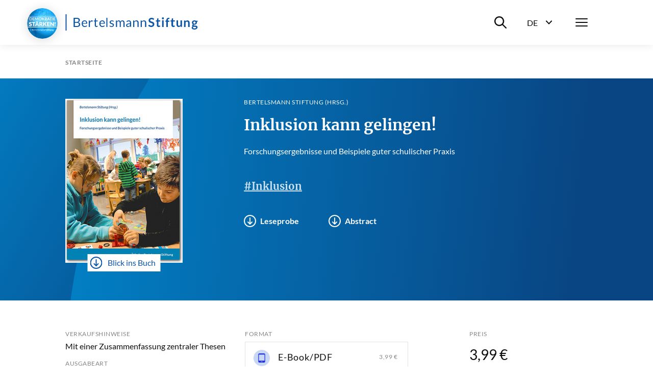

--- FILE ---
content_type: image/svg+xml
request_url: https://assets21.bertelsmann-stiftung.de/images/logos/amazon.svg
body_size: 3540
content:
<?xml version="1.0" encoding="UTF-8"?>
<svg width="86px" height="26px" viewBox="0 0 86 26" version="1.1" xmlns="http://www.w3.org/2000/svg" xmlns:xlink="http://www.w3.org/1999/xlink">
    <title>Amazon_logo</title>
    <g id="Page-1" stroke="none" stroke-width="1" fill="none" fill-rule="evenodd">
        <g id="Artboard" transform="translate(-185.000000, -275.000000)">
            <g id="Amazon_logo" transform="translate(185.000000, 275.000000)">
                <path d="M53.3527179,20.2674448 C48.3551126,23.9510759 41.1113876,25.9164261 34.8746788,25.9164261 C26.1298024,25.9164261 18.2571715,22.6820203 12.3012217,17.3025741 C11.833282,16.879553 12.2525543,16.303052 12.8140853,16.6324802 C19.2417167,20.3722641 27.1892226,22.622123 35.3987731,22.622123 C40.9354428,22.622123 47.0261589,21.4766022 52.6264729,19.0994659 C53.472509,18.7400848 54.1800353,19.6535071 53.3527179,20.2674448" id="path8" fill="#FF9900"></path>
                <path d="M55.4303747,17.8903076 C54.793973,17.0742192 51.2076767,17.504724 49.5979622,17.695644 C49.1075584,17.7555413 49.0326911,17.3287783 49.4744241,17.0218074 C52.3307343,15.011535 57.0176294,15.5917822 57.5641835,16.2656154 C58.1107367,16.9431948 57.42193,21.6413206 54.737821,23.8836897 C54.3260332,24.2280931 53.9329633,24.0446628 54.116397,23.5879512 C54.719104,22.0830535 56.0705183,18.7101396 55.4303747,17.8903076" id="path10" fill="#FF9900"></path>
                <path d="M49.7102679,2.83010467 L49.7102679,0.875984983 C49.7102679,0.580246644 49.9348793,0.381840001 50.2044136,0.381840001 L58.9530293,0.381840001 C59.2337952,0.381840001 59.4584066,0.583990654 59.4584066,0.875984983 L59.4584066,2.54934082 C59.4546656,2.83010467 59.2188209,3.19697009 58.7995442,3.77721631 L54.2661368,10.2497718 C55.9507246,10.2085958 57.7288993,10.4594088 59.2562576,11.3204202 C59.6006609,11.5150829 59.6942495,11.7995907 59.7204537,12.0803574 L59.7204537,14.1655014 C59.7204537,14.4500083 59.4059973,14.7831792 59.0765674,14.6109788 C56.3849721,13.1996689 52.8099057,13.0461847 49.8338035,14.625954 C49.5305786,14.7906698 49.2123795,14.4612399 49.2123795,14.1767304 L49.2123795,12.1964067 C49.2123795,11.8782076 49.2161205,11.3353936 49.5343196,10.8524795 L54.7864867,3.32050694 L50.2156435,3.32050694 C49.9348793,3.32050694 49.7102679,3.12210193 49.7102679,2.83010467" id="path12" fill="#000000"></path>
                <path d="M17.7967163,15.0227657 L15.1350705,15.0227657 C14.8805122,15.0040504 14.6783615,14.8131304 14.6596427,14.5697986 L14.6596427,0.909679353 C14.6596427,0.636401978 14.8879985,0.419275801 15.1725054,0.419275801 L17.654462,0.419275801 C17.9127681,0.430498801 18.118659,0.628912582 18.1373786,0.875984983 L18.1373786,2.66164873 L18.1860443,2.66164873 C18.8336733,0.935881489 20.0503179,0.131023581 21.6899827,0.131023581 C23.3558509,0.131023581 24.3965515,0.935881489 25.1452563,2.66164873 C25.7891426,0.935881489 27.25286,0.131023581 28.8213986,0.131023581 C29.9369691,0.131023581 31.1573581,0.591477126 31.9023202,1.62469015 C32.7446128,2.77395218 32.5724098,4.44356408 32.5724098,5.90728425 L32.5686688,14.5286226 C32.5686688,14.8018988 32.340313,15.0227657 32.0558061,15.0227657 L29.3979013,15.0227657 C29.1321131,15.0040504 28.9187325,14.7906698 28.9187325,14.5286226 L28.9187325,7.2886442 C28.9187325,6.71214191 28.9711383,5.27462809 28.8438609,4.72807186 C28.6454546,3.81091076 28.0502348,3.55260495 27.279066,3.55260495 C26.6351797,3.55260495 25.9613464,3.98311062 25.6880685,4.67192083 C25.4147906,5.36072949 25.4409957,6.51373269 25.4409957,7.2886442 L25.4409957,14.5286226 C25.4409957,14.8018988 25.2126408,15.0227657 24.9281321,15.0227657 L22.2702316,15.0227657 C22.0006973,15.0040504 21.7910594,14.7906698 21.7910594,14.5286226 L21.7873184,7.2886442 C21.7873184,5.76503028 22.0381314,3.52265734 20.1476544,3.52265734 C18.2347109,3.52265734 18.3095816,5.70887503 18.3095816,7.2886442 L18.3095816,14.5286226 C18.3095816,14.8018988 18.0812258,15.0227657 17.7967189,15.0227657" id="path14" fill="#000000"></path>
                <path d="M66.9903794,0.131023581 C70.9397987,0.131023581 73.0773493,3.52265734 73.0773493,7.83519897 C73.0773493,12.0017414 70.7151831,15.3072735 66.9903794,15.3072735 C63.1120865,15.3072735 61.0007375,11.9156399 61.0007375,7.68920107 C61.0007375,3.43655586 63.1382907,0.131023581 66.9903794,0.131023581 M67.0128392,2.91995154 C65.0512334,2.91995154 64.9276795,5.59282594 64.9276795,7.25869668 C64.9276795,8.92830867 64.901491,12.4921435 66.9903794,12.4921435 C69.0530611,12.4921435 69.1503941,9.61711879 69.1503941,7.86514511 C69.1503941,6.71214191 69.1017276,5.33452451 68.7535781,4.24141352 C68.454096,3.29056088 67.858878,2.91995154 67.0128392,2.91995154" id="path16" fill="#000000"></path>
                <path d="M78.1984928,15.0227657 L75.5480777,15.0227657 C75.2822861,15.0040504 75.0689055,14.7906698 75.0689055,14.5286226 L75.0651645,0.864754501 C75.087626,0.613938176 75.3084955,0.419275801 75.5780281,0.419275801 L78.0450129,0.419275801 C78.2771089,0.430498801 78.4680289,0.587734578 78.5204407,0.801115542 L78.5204407,2.89000109 L78.5691038,2.89000109 C79.3140676,1.02198297 80.3585075,0.131023581 82.1965786,0.131023581 C83.3907634,0.131023581 84.5550005,0.561529605 85.3037053,1.74073923 C86,2.8338486 86,4.67192083 86,5.99338281 L86,14.5922626 C85.9700531,14.8318457 85.7491836,15.0227657 85.4871399,15.0227657 L82.8180052,15.0227657 C82.5746742,15.0040504 82.3725234,14.8243612 82.3463218,14.5922626 L82.3463218,7.17259537 C82.3463218,5.67892888 82.5185231,3.49270835 80.6804511,3.49270835 C80.0328229,3.49270835 79.4376015,3.92695959 79.1418629,4.58581789 C78.7675118,5.42062608 78.7188453,6.25168862 78.7188453,7.17259537 L78.7188453,14.5286226 C78.7151043,14.8018988 78.483004,15.0227657 78.1984971,15.0227657" id="path18" fill="#000000"></path>
                <path d="M42.7360799,8.49780265 C42.7360799,9.53475831 42.7622841,10.3995124 42.2381906,11.3204202 C41.8151729,12.0691276 41.1413389,12.5295802 40.3963785,12.5295802 C39.3743958,12.5295802 38.7754316,11.750925 38.7754316,10.6016631 C38.7754316,8.3330878 40.8081645,7.92130053 42.7360799,7.92130053 L42.7360799,8.49780265 M45.420188,14.9853308 C45.244244,15.1425586 44.9896815,15.1537885 44.791276,15.0489717 C43.9078023,14.3152412 43.7468318,13.9745814 43.2639178,13.2745423 C41.8039422,14.7644639 40.7669843,15.2099422 38.8765048,15.2099422 C36.634133,15.2099422 34.8933959,13.8285809 34.8933959,11.0621192 C34.8933959,8.90210361 36.0613773,7.43089826 37.7309891,6.71214191 C39.1759886,6.07574045 41.1937455,5.96343675 42.7360799,5.78749133 L42.7360799,5.44308704 C42.7360799,4.81042933 42.7847464,4.06172417 42.4103936,3.51517233 C42.0884508,3.02476859 41.4670234,2.8226182 40.9167266,2.8226182 C39.9022302,2.8226182 39.0000429,3.34296799 38.7791734,4.42110303 C38.7342513,4.66069026 38.5583074,4.89653227 38.3149755,4.90776276 L35.7356885,4.63073999 C35.5185625,4.5820768 35.275235,4.40612854 35.338875,4.07295749 C35.930352,0.943370885 38.7604581,0 41.2910786,0 C42.5863392,0 44.2784116,0.344405061 45.3003943,1.32520787 C46.5956523,2.53436632 46.4721176,4.14782565 46.4721176,5.90354033 L46.4721176,10.0513655 C46.4721176,11.2979613 46.9887239,11.8445128 47.4753816,12.5183503 C47.6438427,12.7579334 47.6812776,13.0461847 47.4641405,13.225874 C46.92133,13.6788429 45.9554993,14.5211355 45.4239195,14.9928188 L45.4201785,14.9853196" id="path28" fill="#000000"></path>
                <path d="M7.84268529,8.49780265 C7.84268529,9.53475831 7.86888734,10.3995124 7.34479637,11.3204202 C6.9217757,12.0691276 6.25168537,12.5295802 5.50298021,12.5295802 C4.48099767,12.5295802 3.88577834,11.750925 3.88577834,10.6016631 C3.88577834,8.3330878 5.91851157,7.92130053 7.84268529,7.92130053 L7.84268529,8.49780265 M10.5267915,14.9853308 C10.3508466,15.1425586 10.0962841,15.1537885 9.89787776,15.0489717 C9.01440836,14.3152412 8.85717801,13.9745814 8.37052017,13.2745423 C6.91054513,14.7644639 5.87733494,15.2099422 3.98310884,15.2099422 C1.74447991,15.2099422 1.2221335e-15,13.8285809 1.2221335e-15,11.0621192 C1.2221335e-15,8.90210361 1.17172301,7.43089826 2.8375909,6.71214191 C4.28259119,6.07574045 6.30035131,5.96343675 7.84268529,5.78749133 L7.84268529,5.44308704 C7.84268529,4.81042933 7.89135131,4.06172417 7.52074196,3.51517233 C7.19505308,3.02476859 6.57363016,2.8226182 6.02707393,2.8226182 C5.01258087,2.8226182 4.10664586,3.34296799 3.88577834,4.42110303 C3.84085503,4.66069026 3.66490953,4.89653227 3.42532514,4.90776276 L0.842293144,4.63073999 C0.625168247,4.5820768 0.38558237,4.40612854 0.445478842,4.07295749 C1.0406996,0.943370885 3.86705992,0 6.39768474,0 C7.692942,0 9.38501504,0.344405061 10.4069978,1.32520787 C11.7022584,2.53436632 11.5787202,4.14782565 11.5787202,5.90354033 L11.5787202,10.0513655 C11.5787202,11.2979613 12.0953291,11.8445128 12.5819876,12.5183503 C12.7541889,12.7579334 12.7916238,13.0461847 12.574497,13.225874 C12.0316865,13.6788429 11.0658584,14.5211355 10.5342752,14.9928188 L10.5267932,14.9853196" id="path30" fill="#000000"></path>
            </g>
        </g>
    </g>
</svg>

--- FILE ---
content_type: image/svg+xml
request_url: https://assets21.bertelsmann-stiftung.de/images/logos/bol_de.svg
body_size: 1633
content:
<?xml version="1.0" encoding="UTF-8"?>
<svg width="83px" height="24px" viewBox="0 0 83 24" version="1.1" xmlns="http://www.w3.org/2000/svg" xmlns:xlink="http://www.w3.org/1999/xlink">
    <title>Group</title>
    <g id="Page-1" stroke="none" stroke-width="1" fill="none" fill-rule="evenodd">
        <g id="Artboard" transform="translate(-244.000000, -167.000000)" fill-rule="nonzero">
            <g id="Group" transform="translate(244.000000, 167.000000)">
                <path d="M16.0195049,14.3884585 L16.0195049,19.0237115 C16.0094574,21.694257 13.8454741,23.8557284 11.1749286,23.8628454 L4.84666949,23.8628454 C2.17444945,23.8586589 0.0083729282,21.6959316 0,19.0237115 L0,0 L2.42731189,0 L2.42731189,18.9303534 C2.431917,20.4575755 3.66943579,21.6938383 5.19665789,21.6971875 L10.822847,21.6971875 C12.3500691,21.6938383 13.5875879,20.4575755 13.5917744,18.9303534 L13.5917744,14.4864217 C13.5871692,12.9596183 12.3496505,11.7233554 10.822847,11.7204249 L5.19665789,11.7204249 C5.07901825,11.7212622 4.96137861,11.7292165 4.84457626,11.7442877 L4.84457626,9.54974326 L11.1728354,9.54974326 C13.8358452,9.54974326 16.0195049,11.7271232 16.0195049,14.3884585 Z" id="Path" fill="#134395"></path>
                <path d="M29.3353913,9.54388221 L23.0075508,9.54388221 C20.336168,9.5509992 18.1717661,11.7137266 18.1629745,14.3851093 L18.1629745,19.0216183 C18.1738593,21.6921637 20.3370053,23.8540538 23.0075508,23.8628454 L29.3353913,23.8628454 C32.006774,23.8557284 34.1711759,21.693001 34.1803862,19.0216183 L34.1803862,14.3851093 C34.1728505,11.7128893 32.0076113,9.54932462 29.3353913,9.54388221 L29.3353913,9.54388221 Z M31.7530743,18.9337025 C31.7493065,20.4617619 30.5117877,21.6992807 28.9837283,21.7030486 L23.3579578,21.7030486 C21.8298984,21.6992807 20.5923796,20.4617619 20.5886118,18.9337025 L20.5886118,14.4809793 C20.5927983,12.9533386 21.8303171,11.7162384 23.3579578,11.7124706 L28.9866588,11.7124706 C30.5142995,11.7162384 31.7518183,12.9533386 31.7560048,14.4809793 L31.7530743,18.9337025 Z" id="Shape" fill="#134395"></path>
                <path d="M41.0587467,21.652811 L41.0587467,23.8628454 C38.4200184,23.8046535 36.3104591,21.6507178 36.3066913,19.0111521 L36.3066913,0 L38.7331659,0 L38.7331659,14.7267248 L38.7331659,14.7267248 L38.7331659,18.9182126 C38.7352591,20.2758829 39.7190782,21.432603 41.0587467,21.652811 L41.0587467,21.652811 Z" id="Path" fill="#134395"></path>
                <ellipse id="Oval" fill="#000000" cx="44.9134541" cy="22.0977977" rx="1.74735634" ry="1.76504765"></ellipse>
                <path d="M64.8625629,0 L64.8625629,19.0291539 C64.8625629,21.6896519 62.6851829,23.8599149 60.0171494,23.8599149 L53.6863784,23.8599149 C51.0250431,23.8599149 48.8418021,21.6867213 48.8418021,19.0291539 L48.8418021,14.4022738 C48.8418021,11.7484742 51.0250431,9.57109423 53.6863784,9.57109423 L60.0142188,9.57109423 L60.0142188,11.7639641 C59.8978351,11.7484742 59.7801955,11.7401013 59.6625559,11.7396826 L54.0392973,11.7396826 C52.5133311,11.7417759 51.2758123,12.9767828 51.2707886,14.5027489 L51.2707886,18.9399822 C51.2758123,20.4659484 52.5133311,21.7009553 54.0392973,21.7030486 L59.6654864,21.7030486 C61.1914526,21.7009553 62.4289713,20.4659484 62.4348324,18.9399822 L62.4348324,0 L64.8625629,0 Z" id="Path" fill="#000000"></path>
                <path d="M78.1533305,9.53509064 L71.82549,9.53509064 C69.15327,9.54304492 66.9892867,11.7074469 66.9813324,14.3796669 L66.9813324,19.0182691 C66.9909613,21.6896519 69.1541073,23.8527979 71.82549,23.8628454 L78.1533305,23.8628454 C80.774057,23.8557284 82.9162707,21.7704506 82.9933017,19.15098 L80.5634779,19.15098 C80.4391399,20.5835881 79.2418112,21.6850468 77.8037608,21.6896519 L72.177153,21.6896519 C70.7386839,21.6854654 69.5417739,20.5840067 69.4178545,19.15098 C69.4132494,19.0726932 69.4082256,18.9990114 69.4082256,18.9207245 L69.4082256,17.1372908 L82.9962322,17.1372908 L82.9962322,16.9530864 L83,16.9530864 L83,14.3809228 C82.9945576,11.7066096 80.8276438,9.5401144 78.1533305,9.53509064 L78.1533305,9.53509064 Z M69.4044578,14.4721878 C69.4086443,12.9449657 70.6457444,11.7074469 72.1729665,11.703679 L77.7995743,11.703679 C79.327215,11.7070282 80.5647338,12.944547 80.5689203,14.4721878 L80.5689203,14.9205581 L69.4044578,14.9205581 L69.4044578,14.4721878 Z" id="Shape" fill="#000000"></path>
            </g>
        </g>
    </g>
</svg>

--- FILE ---
content_type: image/svg+xml
request_url: https://assets21.bertelsmann-stiftung.de/images/logos/thalia.svg
body_size: 3162
content:
<?xml version="1.0" encoding="UTF-8"?>
<svg width="104px" height="24px" viewBox="0 0 104 24" version="1.1" xmlns="http://www.w3.org/2000/svg" xmlns:xlink="http://www.w3.org/1999/xlink">
    <title>Logo-100-Jahre</title>
    <g id="Page-1" stroke="none" stroke-width="1" fill="none" fill-rule="evenodd">
        <g id="Artboard" transform="translate(-355.000000, -267.000000)">
            <g id="Logo-100-Jahre" transform="translate(355.000000, 267.000000)">
                <path d="M100.495214,10.1075111 L100.495214,11.1005343 C99.5039171,10.2613292 98.2539341,9.78897539 96.9553763,9.76287347 C93.4549824,9.86802059 90.6718627,12.7359953 90.6718627,16.2379696 C90.6718627,19.7399439 93.4549824,22.6079183 96.9553763,22.7130654 C98.2636685,22.6881817 99.5196419,22.1949066 100.495214,21.322833 L100.495214,22.4151585 L104,22.4151585 L104,10.1075111 L100.495214,10.1075111 Z M97.3525869,19.3543156 C96.0998827,19.3566329 94.969212,18.603883 94.4881877,17.4472154 C94.00716,16.2905472 94.270592,14.9579903 95.1555523,14.0713584 C96.0405091,13.1847272 97.3725619,12.9187826 98.5301408,13.3976242 C99.6877163,13.8764659 100.442649,15.00571 100.442649,16.2584139 C100.446143,17.9604623 99.0721333,19.3446611 97.3701109,19.3543156 L97.3525869,19.3543156 Z" id="Shape" fill="#1A1AAA"></path>
                <polygon id="polygon19" fill="#1A1AAA" points="43.5131996 8.0630517 38.2618587 8.0630517 38.2618587 22.3976352 34.3014481 22.4151592 34.3014481 8.0630517 29.0442659 8.0630517 29.0442659 4.48816779 43.5131996 4.48816779"></polygon>
                <path d="M86.2657744,4.13768853 C87.1075816,4.125836 87.8730043,4.62411525 88.2028507,5.39869963 C88.532704,6.17328365 88.3614957,7.07041885 87.7695832,7.66909797 C87.1776672,8.26777744 86.2825392,8.44916557 85.5042517,8.12814115 C84.7259747,7.80711637 84.2190232,7.04740088 84.2213069,6.2055136 C84.22752,5.07513101 85.1355301,4.15672296 86.2657744,4.13768853 Z" id="path21" fill="#1A1AAA"></path>
                <rect id="Rectangle" fill="#1A1AAA" x="77.0773883" y="4.4881668" width="3.68002752" height="17.9269913"></rect>
                <rect id="rect24" fill="#1A1AAA" x="84.4491232" y="10.1075111" width="3.68002752" height="12.3076481"></rect>
                <path d="M52.5964435,9.76287347 C51.355824,9.71617816 50.1356232,10.0886153 49.1325432,10.8201513 L49.1325432,4.50569115 L45.4525171,4.50569115 L45.4525171,22.4151585 L49.1325432,22.4151585 L49.1325432,15.534091 C49.1325432,14.2291465 50.1904104,13.17128 51.4953539,13.17128 C52.8003008,13.17128 53.8581645,14.2291465 53.8581645,15.534091 L53.8581645,22.4151585 L57.5440909,22.4151585 L57.5440909,14.7338311 C57.5502408,13.4176047 57.0317349,12.153154 56.1032056,11.2202407 C55.1746763,10.2873278 53.9126848,9.76285891 52.5964435,9.76287347 Z" id="path26" fill="#1A1AAA"></path>
                <path d="M69.8750485,10.1075111 L69.8750485,11.1005343 C68.8806629,10.2588179 67.6261179,9.7863012 66.3235283,9.76287347 C63.9638237,9.69199088 61.752392,10.9104001 60.5515976,12.9429674 C59.3508101,14.9755348 59.3508101,17.5004041 60.5515976,19.5329715 C61.752392,21.5655388 63.9638237,22.783948 66.3235283,22.7130654 C67.6389931,22.6850513 68.9001317,22.1830835 69.8750485,21.2994676 L69.8750485,22.3917931 L73.3798347,22.3917931 L73.3798347,10.1075111 L69.8750485,10.1075111 Z M66.7324216,19.3543156 C65.4797208,19.3566329 64.3490536,18.603883 63.8680224,17.4472154 C63.3869947,16.2905472 63.6504267,14.9579903 64.5353869,14.0713584 C65.4203437,13.1847272 66.7523965,12.9187826 67.9099755,13.3976242 C69.0675509,13.8764659 69.8224834,15.00571 69.8224834,16.2584139 C69.8242099,17.078959 69.4991544,17.8664283 68.9194896,18.44719 C68.3398213,19.0279513 67.5529677,19.3543156 66.7324216,19.3543156 Z" id="path28" fill="#1A1AAA"></path>
                <path d="M5.5621852,10.0315738 C8.17908069,10.1432833 10.7882712,9.67450605 13.2026232,8.65886528 C13.8941109,8.37165611 14.5998923,8.1201484 15.3171786,7.90533571 C17.7004346,7.16933013 18.1385332,7.37377611 18.1385332,7.37377611 C17.9457699,6.78964485 17.1980817,6.78964485 15.6150855,7.11675848 C14.0320898,7.44387211 13.2493539,7.88781171 11.6721991,8.09225768 C10.0950443,8.29670365 8.51204848,6.92399517 8.75154245,5.34099904 C10.3083039,5.77044971 11.9677951,5.62316976 13.4245932,4.92626576 C12.5483959,4.92626576 11.7656601,4.57578715 12.1219803,3.28485678 C13.8159611,4.99636176 15.7903252,2.70072545 17.5485603,1.2988102 C17.7457942,1.12789456 17.9567977,0.973549511 18.1794222,0.837346431 C18.3993191,0.6881663 18.6366932,0.566536706 18.8862211,0.475185012 L19.0673021,0.405089255 C19.8303009,0.118211242 20.6415137,-0.0186437448 21.4563991,0.00203859657 C21.8134155,-0.0009392701 22.1617933,0.111795135 22.4494223,0.323310855 C22.5515025,0.428336514 22.595213,0.576951786 22.5662486,0.72052018 C23.3957152,0.837346431 24.0441011,1.95887862 24.0441011,2.71824939 C24.3471751,2.99410016 24.6757642,3.24054165 25.0254417,3.45425489 C25.0721723,3.48346156 25.0546483,3.50682661 25.066331,3.55355728 C25.0452259,3.77635024 24.9223225,3.97687784 24.733376,4.0967992 C24.733376,4.0967992 24.733376,4.1493712 24.733376,4.19610152 C24.7460848,4.21268952 24.761976,4.22659432 24.7801067,4.23699085 C25.0955373,4.34213451 24.996235,4.59915213 24.8151543,4.66924813 C24.8935149,4.68900467 24.9543098,4.75082157 24.9727501,4.82950173 C24.9911927,4.90818189 24.9641978,4.99057624 24.902774,5.04309208 C24.8502023,5.09566408 24.8034717,5.1423944 24.809313,5.18328373 C24.809313,5.32347504 24.996235,5.33515771 25.0604897,5.57465168 C25.1463271,5.78260731 25.0816121,6.02229021 24.902774,6.15878293 C24.7445779,6.27277213 24.5545179,6.33408221 24.3595321,6.33402259 C23.7403095,6.34261992 23.1348877,6.51819376 22.607138,6.84221685 C22.3110815,7.04754648 22.0800057,7.33335096 21.9412281,7.66584208 C21.9005027,7.79382517 21.8692649,7.92463533 21.8477671,8.05721003 C21.771846,8.53410653 21.8180716,9.02246592 21.9821174,9.47664917 L21.9821174,9.51753816 C22.4727877,11.0245973 21.6958931,13.0748984 19.499559,15.0025318 C18.3312965,16.0422853 14.5811734,19.0914513 15.3463853,23.1277987 C15.3463853,23.1277987 6.96994168,20.2830791 9.33567371,17.0061022 C10.0366313,16.0364443 11.4735944,15.4464714 13.1442102,14.6695768 L13.2727189,14.6111635 C15.025113,13.7992209 16.2401061,12.2746381 15.5800379,11.3283456 C15.4562307,11.1329875 15.2116706,11.0522828 14.9959063,11.1355823 C13.1909405,11.5503156 8.29007851,11.4510129 5.53297853,11.1355823 C5.24091291,11.1005343 4.94884728,11.077169 4.72103597,11.0654863 L4.37055736,11.0654863 C3.84323299,11.0830588 3.31967511,10.9707246 2.84597446,10.7383727 C2.46464539,10.5434586 2.05438237,10.4113065 1.63098125,10.3470047 C1.36812215,10.2944331 0.970912801,10.2710677 0.988436767,10.0724631 C1.02932596,9.60515816 1.87047508,9.97900211 2.43708251,9.96147811 C2.47797171,9.96147811 2.43708251,9.87969979 2.38451068,9.85049312 C1.43210583,9.48600917 0.610328057,8.84526691 0.0246200393,8.01047936 C-0.0688409751,7.84692272 0.129763682,7.7476204 0.188176818,7.80019205 C1.40365847,8.84461483 2.87204639,9.55161584 4.44649435,9.85049312 C4.63925765,9.89722379 5.20002357,9.97900211 5.53881987,10.0140501" id="path30" fill="#00A04B" fill-rule="nonzero"></path>
            </g>
        </g>
    </g>
</svg>